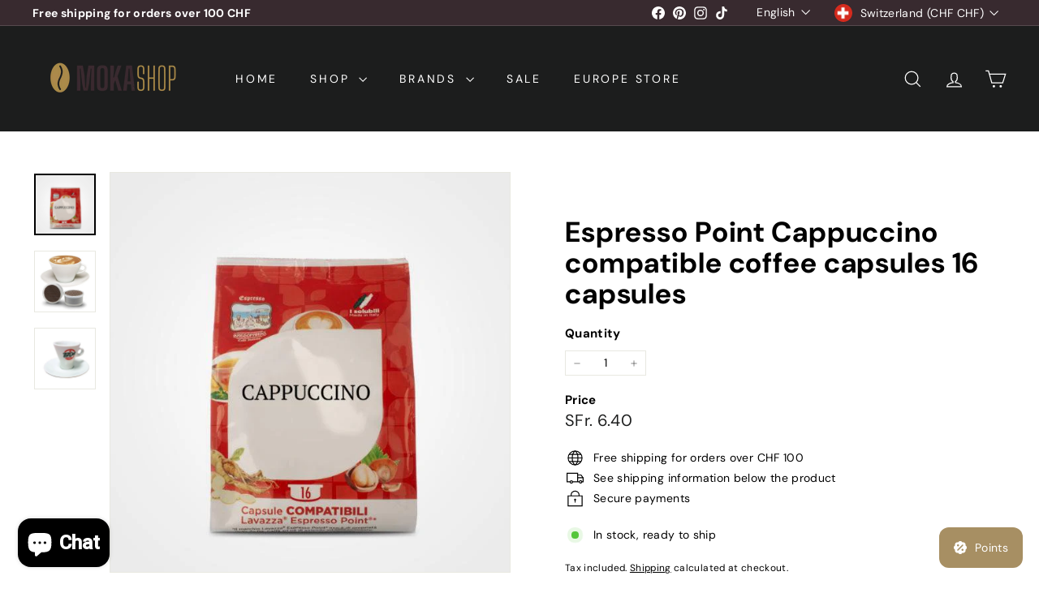

--- FILE ---
content_type: text/html; charset=utf-8
request_url: https://mokashop.ch/en/?section_id=cart-ajax
body_size: -94
content:
<div id="shopify-section-cart-ajax" class="shopify-section">

<div
  class="cart__items"
  data-count="0"
>
  
</div>

<div class="cart__discounts text-right hide">
  <div>
    
  </div>
</div>

<div class="cart__subtotal">
<span aria-hidden="true">SFr. 0.00</span>
<span class="visually-hidden">SFr. 0.00</span>
</div>

<span class="cart-link__bubble">
  <span class="cart-link__bubble-num">0</span>
</span>

</div>

--- FILE ---
content_type: application/javascript; charset=utf-8
request_url: https://analyzely.gropulse.com/get_script?shop=mokashopch.myshopify.com
body_size: -109
content:

  (function(){
    if (location.pathname.includes('/thank_you') || location.pathname.includes('/thank-you')) {
      var script = document.createElement("script");
      script.type = "text/javascript";
      script.src = "https://analyzely.gropulse.com/get_purchase_page_script?shop=mokashopch.myshopify.com";
      document.getElementsByTagName("head")[0].appendChild(script);
    }
  })();
  